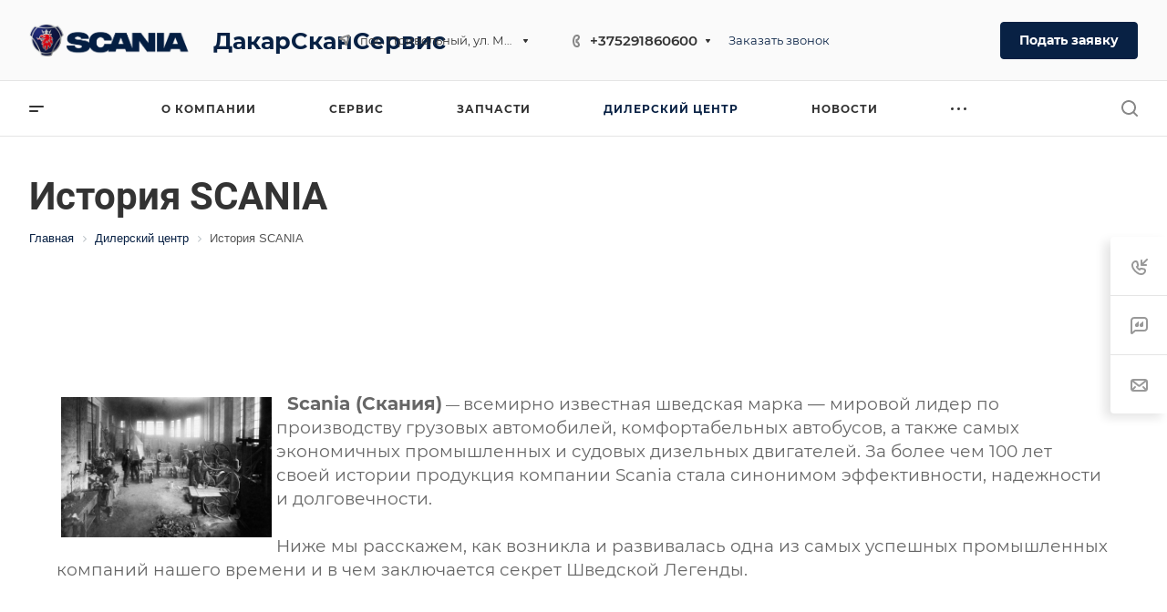

--- FILE ---
content_type: text/css
request_url: https://dakarscan.by/bitrix/cache/css/s1/aspro-allcorp3/page_5d63ab8ceb766df989f2f3ef87784596/page_5d63ab8ceb766df989f2f3ef87784596_v1.css?165291023410233
body_size: 2288
content:


/* Start:/bitrix/templates/aspro-allcorp3/components/bitrix/news.list/tariffs-list/style.min.css?16500092179923*/
.tariffs-list__item{position:relative}.owl-carousel .tariffs-list__wrapper{height:100%}.tariffs-list .owl-carousel .owl-stage{display:flex;flex-direction:row}.tariffs-list .owl-carousel .owl-item{flex-shrink:0}.tariffs-list__item-text-top-part--has-stickers{margin-top:-47px}.tariffs-list__item-text-bottom-part{margin:35px 0 0 0;height:100%;display:flex;flex-direction:column;justify-content:flex-end}.tariffs-list__item.flexbox--direction-row{padding:37px 39px 39px 39px}.bx-ie .tariffs-list .line-block--align-normal{align-items:flex-start}.tariffs-list .index-block__part--left{min-width:0}@media (max-width:949px){.tariffs-list__item.flexbox--direction-row{flex-direction:column}.bx-ie .tariffs-list__item.flexbox--direction-row .tariffs-list__item-text-top-part{flex-shrink:0}}@media (min-width:950px){.tariffs-list__item.flexbox--direction-row .tariffs-list__item-text-top-part{width:100%}.tariffs-list__item.flexbox--direction-row .tariffs-list__item-text-bottom-part{align-items:flex-end;flex-basis:41%;min-width:280px;max-width:388px;flex-shrink:0;margin:0;padding:0 0 0 39px}}@media (max-width:767px){.tariffs-list .shadow-hovered:hover{box-shadow:none;border-color:#e5e5e5;border-color:var(--stroke_black)}}@media (min-width:601px){.tariffs-list__item.flexbox--direction-row .tariffs-list__item-text-bottom-part{height:inherit;justify-content:flex-start}}@media (max-width:600px){.tariffs-list__item.flexbox--direction-row{padding:29px}.tariffs-list__item-text-top-part--has-stickers{margin-top:0}}.tariffs-list__item-text-wrapper{padding:34px 39px 39px 39px;position:relative}.bx-ie .tariffs-list__item-text-wrapper{flex-basis:auto}.tariffs-list__item.flexbox--direction-row .tariffs-list__item-text-wrapper{padding:33px 0 0 0}@media (min-width:950px){.tariffs-list__item.flexbox--direction-row .tariffs-list__item-text-wrapper{flex-direction:row;justify-content:space-between}.tariffs-list__item.flexbox--direction-row .tariffs-list__item-image-wrapper+.tariffs-list__item-text-wrapper{padding:0 0 0 39px}}@media (max-width:600px){.tariffs-list__item.flexbox--direction-row .tariffs-list__item-text-wrapper{padding:17px 0 0 0}.tariffs-list__item-text-wrapper{padding:29px}}.tariffs-list__item-image-wrapper{position:relative}.tariffs-list__item-image-wrapper--with-title{position:relative}.tariffs-list__item:not(.flexbox--direction-row) .tariffs-list__item-image-wrapper--with-title{border-radius:4px 4px 0 0}.tariffs-list__item-image-wrapper--bghover:after{content:"";position:absolute;bottom:0;height:1px;left:39px;right:39px;background-color:#e5e5e5;background-color:var(--stroke_black)}.tariffs-list__item-image-wrapper--bghover{padding:38px 39px 32px 39px}.tariffs-list__item-image-wrapper--noimage:not(.tariffs-list__item-image-wrapper--BIG_PICTURES) .line-block__item--image{display:none}.tariffs-list__item-image-wrapper--BIG_PICTURES{padding-top:67%;width:100%}.tariffs-list__item-image-wrapper--BIG_PICTURES .tariffs-list__item-link{border-radius:4px 4px 0 0;overflow:hidden}.tariffs-list__item.flexbox--direction-row .tariffs-list__item-image-wrapper--ROUND_PICTURES .image-list__link{width:120px;height:120px}.tariffs-list__item-image-wrapper--ROUND_PICTURES .image-list__link{width:60px;height:60px;display:inline-block;position:relative;vertical-align:top}.tariffs-list__item-image-wrapper--ICONS .image-list__link{width:50px;height:50px;display:inline-block;position:relative;vertical-align:top;overflow:hidden}.tariffs-list__item-image-wrapper--ICONS a svg,.tariffs-list__item-image-wrapper--ICONS>span svg{width:100%;height:100%}.tariffs-list__item-image{background-size:cover;background-position:center;background-repeat:no-repeat;display:block;position:absolute;top:0;bottom:0;left:0;right:0}@media (min-width:950px){.tariffs-list__item.flexbox--direction-row .tariffs-list__item-image-wrapper--with-title{flex-basis:31%;max-width:432px;flex-shrink:0}}@media (max-width:600px){.tariffs-list__item.flexbox--direction-row .tariffs-list__item-image-wrapper--with-title .line-block{flex-direction:column-reverse}.bx-ie .tariffs-list__item.flexbox--direction-row .tariffs-list__item-image-wrapper--with-title .line-block{align-items:stretch}.tariffs-list__item.flexbox--direction-row .tariffs-list__item-image-wrapper--with-title .image-list__link{margin-bottom:33px}}.tariffs-list__item-section{margin:0 0 6px 0}.tariffs-list__item-text-wrapper .sticker-wrap{margin-bottom:19px}.tariffs-list__item-text-wrapper .sticker-wrap+div{margin-top:0}.tariffs-list__item-image-wrapper--with-title .sticker-wrap{margin-bottom:14px;margin-top:5px}.tariffs-list__item .sticker{position:relative}.tariffs-list__item-image-wrapper--bghover~.tariffs-list__item-text-wrapper .sticker-wrap{background-color:#fff;background-color:var(--card_bg_black);display:inline-block;vertical-align:top}.tariffs-list__item .tariffs-list__item-image-wrapper--bghover~.tariffs-list__item-text-wrapper .sticker-wrap{background-color:var(--card_bg_hover_black)}.bx-ie .tariffs-list .line-block .sticker{display:block;overflow:hidden}.bx-ie .tariffs-list .line-block .sticker>div{float:left}.tariffs-list__item-title{position:relative}.tariffs-list__item.flexbox--direction-row .tariffs-list__item-image-wrapper--with-title .tariffs-list__item-title{font-size:1.2em;line-height:calc(1em + 7px)}.tariffs-list__item-text-top-part .tariffs-list__item-title+.tariffs-list__item-preview-wrapper{margin:18px 0 0 0}.tariffs-list__item .tariffs-list__item-preview{max-height:66px;overflow:hidden;display:-webkit-box;-webkit-box-orient:vertical;-webkit-line-clamp:3;display:-moz-box;-moz-box-orient:vertical;-moz-line-clamp:3}.bx-ie .tariffs-list__item .tariffs-list__item-preview{max-height:104px}@media (max-width:600px){.tariffs-list__item-preview-wrapper{font-size:13px;line-height:20px;margin-bottom:15px}}.tariffs-list__item-properties{margin-top:23px}.tariffs-list__item-properties:first-child{margin-top:0}.tariffs-list__item-preview-wrapper+.tariffs-list__item-properties--top-border{margin:26px 0 0 0;border-top:1px solid #e5e5e5;border-color:var(--stroke_black);padding:27px 0 0 0}.tariffs-list__item-image-wrapper--bghover~.tariffs-list__item-text-wrapper .tariffs-list__item-preview-wrapper+.tariffs-list__item-properties{margin-top:29px}.tariffs-list__item-properties-item-wraper+.tariffs-list__item-properties-item-wraper{margin-top:5px}.tariffs-list__item-properties--middle .tariffs-list__item-properties-item-wraper{padding:0 0 0 15px;position:relative}.tariffs-list__item-properties--middle .tariffs-list__item-properties-item-wraper:before{content:"";position:absolute;left:0;top:9px;width:4px;height:4px;border-radius:2px;background-color:#9e9e9e;background:var(--theme-base-color)}.tariffs-list__item-properties .svg-inline-tariff-yes{margin:-3px 0 0 2px}.tariffs-list__item-properties .svg-inline-tariff-no{margin:-1px 0 0 2px}.tariffs-list__item-properties-item-more{display:inline-block;vertical-align:top;cursor:pointer;color:#9e9e9e;color:var(--fill_dark_light_hover);margin:13px 0 0 0}.tariffs-list__item-properties-item-more:focus,.tariffs-list__item-properties-item-more:hover{color:#222;color:var(--white_text_black)}@media (min-width:601px){.tariffs-list__item-properties--table .tariffs-list__item-properties-item-dash{display:none}.tariffs-list__item-properties--table .tariffs-list__item-properties-item{display:flex;flex-direction:row;justify-content:space-between;background:url(/bitrix/templates/aspro-allcorp3/components/bitrix/news.list/tariffs-list/../../../../images/dott.png) no-repeat;background-position:0 14px;background-repeat:repeat-x}.tariffs-list__item-properties--table .tariffs-list__item-properties-item-name,.tariffs-list__item-properties--table .tariffs-list__item-properties-item-value{background-color:#fff;background-color:var(--card_bg_black);max-width:calc(50% - 16px);word-break:break-word}.tariffs-list__item:hover .tariffs-list__item-properties--table .tariffs-list__item-properties-item-name,.tariffs-list__item:hover .tariffs-list__item-properties--table .tariffs-list__item-properties-item-value{background-color:#fff;background-color:var(--card_bg_hover_black)}.tariffs-list__item-properties--table .tariffs-list__item-properties-item-name{padding-right:8px;text-align:left}.tariffs-list__item-properties--table .tariffs-list__item-properties-item-value{padding-left:8px;text-align:right}}.tariffs-list__tabs{font-size:.86667em;line-height:calc(1em + 4px);display:inline-flex;flex-direction:row;flex-wrap:wrap;margin:-2px}.tariffs-list__tabs__item{border:1px solid #e5e5e5;border-color:var(--stroke_black);margin:2px;border-radius:3px;cursor:pointer;padding:4px 12px 5px 12px;position:relative;white-space:nowrap;text-align:center;flex:1}.tariffs-list__tabs__item:first-letter{text-transform:capitalize}.tariffs-list__tabs__item.current{font-weight:600;color:#fff;background-color:#9e9e9e;background-color:var(--theme-more-color);border-color:#9e9e9e;border-color:var(--theme-more-color);z-index:1}.tariffs-list__tabs__item:not(.current):hover{color:#fff;color:var(--fill_dark_light_white_hover);background-color:#9e9e9e;background-color:var(--opacity_dark_light_hover);border-color:#9e9e9e;border-color:var(--stroke_black)}.tariffs-list__tabs-content{margin:21px 0 0 0;height:100%}.tariffs-list__tabs-content__item{height:100%}@media (min-width:950px){.tariffs-list__item.flexbox--direction-row .tariffs-list__item-price .price{text-align:right}}@media (min-width:601px){.tariffs-list__item.flexbox--direction-row .tariffs-list__tabs-content{height:auto}}.tariffs-list__item-text-bottom-part .tariffs-list__item_buttons{margin-top:27px}.tariffs-list__item-text-bottom-part>:first-child{margin-top:0}.tariffs-list__item:hover .btn-transparent-border{color:#fff}@media (max-width:600px){.tariffs-list__item.flexbox--direction-row .tariffs-list__item-text-bottom-part .tariffs-list__item_buttons .btn{width:100%}.tariffs-list__item.flexbox--direction-row .tariffs-list__item-text-bottom-part .tariffs-list__item_buttons .btn .counter{width:auto}}
/* End */
/* /bitrix/templates/aspro-allcorp3/components/bitrix/news.list/tariffs-list/style.min.css?16500092179923 */


--- FILE ---
content_type: application/javascript
request_url: https://dakarscan.by/bitrix/cache/js/s1/aspro-allcorp3/default_342d0b8cfbe112ae4805785119a1386b/default_342d0b8cfbe112ae4805785119a1386b_v1.js?1650009258871
body_size: 741
content:

; /* Start:"a:4:{s:4:"full";s:63:"/bitrix/templates/aspro-allcorp3/js/phones.min.js?1650009217449";s:6:"source";s:45:"/bitrix/templates/aspro-allcorp3/js/phones.js";s:3:"min";s:49:"/bitrix/templates/aspro-allcorp3/js/phones.min.js";s:3:"map";s:53:"/bitrix/templates/aspro-allcorp3/js/phones.min.js.map";}"*/
$(document).ready((function(){$(".phones__inner").hover((function(e){var target=$(this)[0],target2=$(this).find(".phones__dropdown"),targetPosition=target.getBoundingClientRect().right,windowPosition=document.documentElement.clientWidth;targetPosition+target2.width()/2>windowPosition?$(".header .phones__dropdown").addClass("position_block"):$(".header .phones__dropdown").removeClass("position_block")}))}));
/* End */
;; /* /bitrix/templates/aspro-allcorp3/js/phones.min.js?1650009217449*/

//# sourceMappingURL=default_342d0b8cfbe112ae4805785119a1386b.map.js

--- FILE ---
content_type: application/javascript
request_url: https://dakarscan.by/bitrix/cache/js/s1/aspro-allcorp3/page_9e1abb04603d235884ffe07a05e7f91c/page_9e1abb04603d235884ffe07a05e7f91c_v1.js?16529102343916
body_size: 1381
content:

; /* Start:"a:4:{s:4:"full";s:102:"/bitrix/templates/aspro-allcorp3/components/bitrix/news.list/tariffs-list/script.min.js?16500092173304";s:6:"source";s:83:"/bitrix/templates/aspro-allcorp3/components/bitrix/news.list/tariffs-list/script.js";s:3:"min";s:87:"/bitrix/templates/aspro-allcorp3/components/bitrix/news.list/tariffs-list/script.min.js";s:3:"map";s:91:"/bitrix/templates/aspro-allcorp3/components/bitrix/news.list/tariffs-list/script.min.js.map";}"*/
$(document).on("click",".tariffs-list__tabs__item",(function(){var $this=$(this);if(!$this.hasClass("current")){var index=$this.index(),$price;$this.addClass("current").siblings().removeClass("current"),$this.closest(".tariffs-list__tabs").next(".tariffs-list__tabs-content").find(".tariffs-list__tabs-content__item").eq(index).removeClass("hidden").siblings().addClass("hidden");var name=$this.data("name"),$popupBlock=$this.closest(".js-popup-block"),$data=$popupBlock.find("[data-item]");if($data.length){var data=$data.data("item");void 0!==data&&data&&(data.NAME=name,data.PROPERTY_FILTER_PRICE_VALUE=$this.data("filter_price"),data.PROPERTY_PRICE_VALUE=$this.data("price"),data.PROPERTY_PRICEOLD_VALUE=$this.data("oldprice"),$data.data("item",data))}var $buttonForm=$popupBlock.find(".btn-actions__inner .btn[data-event=jqm]");$buttonForm.length&&($buttonForm.attr("data-autoload-product",name),$buttonForm.attr("data-autoload-service",name),$buttonForm.attr("data-autoload-project",name),$buttonForm.attr("data-autoload-news",name),$buttonForm.attr("data-autoload-sale",name),$buttonForm.clone().insertAfter($buttonForm),$buttonForm.remove())}})),$(document).on("click",".tariffs-list .tab-nav__item",(function(){var $this=$(this);if(!$this.hasClass("active")){var price_key=$this.data("price_key");void 0!==price_key&&price_key.toString().length&&($tab=$this.closest(".tariffs-list").find(".tab-content-block[data-price_key="+price_key+"]"),$tab.length&&($this.addClass("active").siblings().removeClass("active"),$tab.addClass("active").siblings().removeClass("active"),$this.hasClass("clicked")||($this.addClass("clicked"),$.ajax({url:"?BLOCK=tariffs&AJAX_REQUEST=Y&ajax_get=Y",type:"POST",data:{tariffs_price_key:price_key},success:function(response){$tab.removeClass("loading-state");var obData=BX.processHTML(response);$tab[0].innerHTML=obData.HTML,setTimeout((function(){BX.ajax.processScripts(obData.SCRIPT)}),0)}}))))}})),$(document).on("click",".tariffs-list__item-properties-item-more",(function(e){e.stopImmediatePropagation();var $this=$(this),$collapsed=$this.closest(".tariffs-list__item-text-top-part").find(".collapsed");if($collapsed.length){$collapsed.slideToggle(200);var toggletext=$this.data("toggletext"),toggletextNew=$this.text();$this.text(toggletext).data("toggletext",toggletextNew)}})),$(document).ready((function(){$(".tariffs-list .tab-nav-wrapper").scrollTab({tabs_wrapper:".tab-nav",tab_item:"> .tab-nav__item",width_grow:3,outer_wrapper:".tariffs-list .index-block__title-wrapper",onResize:function(options){const top_wrapper=options.outer_wrapper_node;let all_width=top_wrapper[0].getBoundingClientRect().width;if(top_wrapper.length){const tabs_wrapper=options.scrollTab;if(window.matchMedia("(max-width: 767px)").matches)return tabs_wrapper.css({"max-width":all_width}),!0;const title=top_wrapper.find(".index-block__title-wrapper .index-block__part--left"),right_link=top_wrapper.find(".index-block__part--right");title.length&&(all_width-=title.outerWidth(!0)),right_link.length&&(all_width-=right_link.outerWidth(!0)),all_width-=Number.parseInt(tabs_wrapper.css("margin-left")),all_width-=Number.parseInt(tabs_wrapper.css("margin-right")),tabs_wrapper.css({"max-width":all_width,width:""})}options.width=all_width}})}));
/* End */
;; /* /bitrix/templates/aspro-allcorp3/components/bitrix/news.list/tariffs-list/script.min.js?16500092173304*/

//# sourceMappingURL=page_9e1abb04603d235884ffe07a05e7f91c.map.js